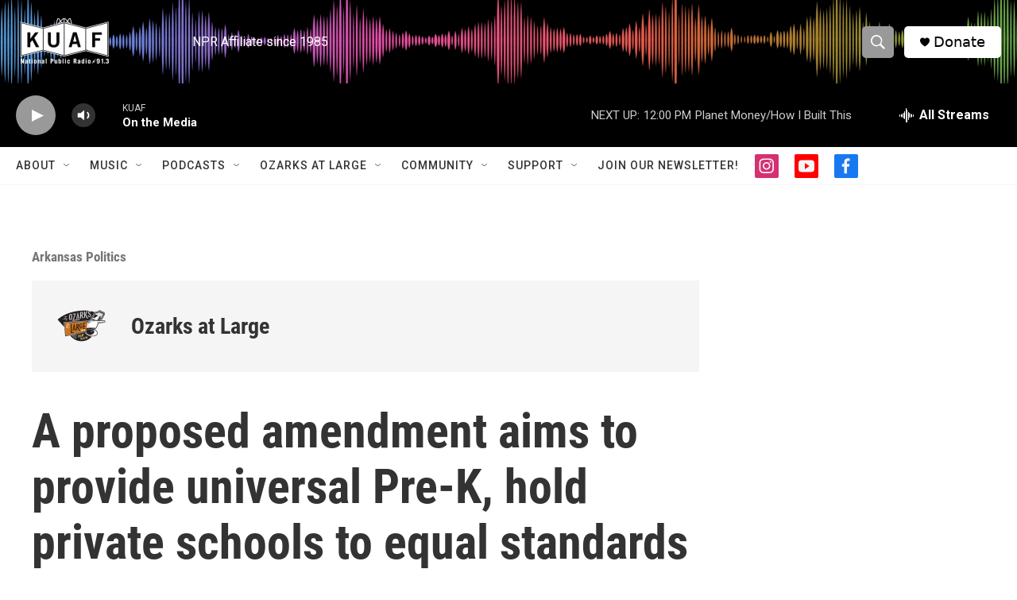

--- FILE ---
content_type: text/html; charset=utf-8
request_url: https://www.google.com/recaptcha/api2/aframe
body_size: -82
content:
<!DOCTYPE HTML><html><head><meta http-equiv="content-type" content="text/html; charset=UTF-8"></head><body><script nonce="GbZOq-N56T_TJLNkOkXJGw">/** Anti-fraud and anti-abuse applications only. See google.com/recaptcha */ try{var clients={'sodar':'https://pagead2.googlesyndication.com/pagead/sodar?'};window.addEventListener("message",function(a){try{if(a.source===window.parent){var b=JSON.parse(a.data);var c=clients[b['id']];if(c){var d=document.createElement('img');d.src=c+b['params']+'&rc='+(localStorage.getItem("rc::a")?sessionStorage.getItem("rc::b"):"");window.document.body.appendChild(d);sessionStorage.setItem("rc::e",parseInt(sessionStorage.getItem("rc::e")||0)+1);localStorage.setItem("rc::h",'1768758703694');}}}catch(b){}});window.parent.postMessage("_grecaptcha_ready", "*");}catch(b){}</script></body></html>